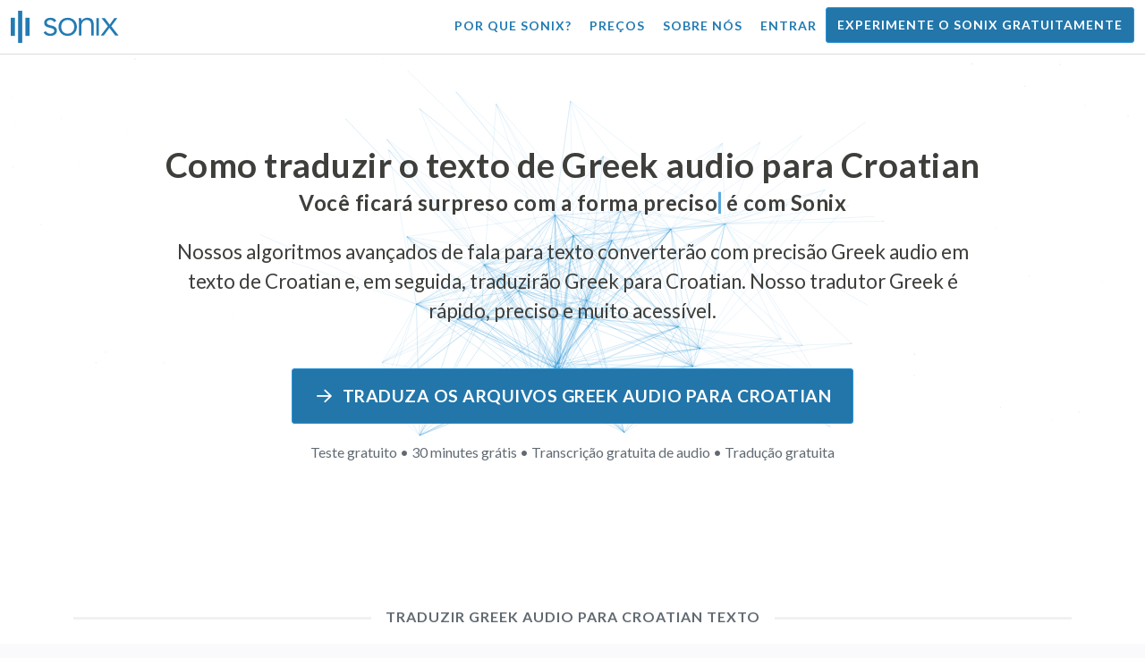

--- FILE ---
content_type: text/html; charset=utf-8
request_url: https://sonix.ai/pt/how-to-translate-greek-audio-to-croatian-text
body_size: 12173
content:
<!DOCTYPE html><html lang="pt"><head><title>Traduzir texto de Greek Audio para Croatian | Tradução de alta qualidade | Sonix</title><script>window.dataLayer = window.dataLayer || [];
dataLayer.push({'userId': ''});
dataLayer.push({'sonixId': ''});
dataLayer.push({'sonixIsCustomer': ''});</script><script>(function(w,d,s,l,i){w[l]=w[l]||[];w[l].push({'gtm.start': new Date().getTime(),event:'gtm.js'});var f=d.getElementsByTagName(s)[0], j=d.createElement(s),dl=l!='dataLayer'?'&l='+l:'';j.async=true;j.src= 'https://www.googletagmanager.com/gtm.js?id='+i+dl;f.parentNode.insertBefore(j,f); })(window,document,'script','dataLayer','GTM-TLWL6QS');</script><script>// Push pageview event after GTM loads
dataLayer.push({
  'event': 'page_view',
  'page_path': window.location.pathname,
  'page_title': document.title,
  'page_location': window.location.href
});</script><meta charset="utf-8" /><meta content="width=device-width, initial-scale=1, minimum-scale=1, shrink-to-fit=no" name="viewport" /><meta content="#237bb3" name="theme-color" /><meta content="Finalmente, você pode traduzir rapidamente o texto de Greek audio para Croatian sem sacrificar a qualidade. ✓ Clique para descobrir o que milhões de usuários satisfeitos do Sonix já conhecem." name="description" /><meta content="on" http-equiv="x-dns-prefetch-control" /><link href="//ajax.googleapis.com" rel="dns-prefetch" /><link href="//fonts.googleapis.com" rel="dns-prefetch" /><link href="//cdnjs.cloudflare.com" rel="dns-prefetch" /><link href="//www.googletagmanager.com" rel="dns-prefetch" /><link href="https://sonix.ai/pt/how-to-translate-greek-audio-to-croatian-text" rel="canonical" /><link href="https://sonix.ai/how-to-translate-greek-audio-to-croatian-text" hreflang="x-default" rel="alternate" /><link href="https://sonix.ai/how-to-translate-greek-audio-to-croatian-text" hreflang="en" rel="alternate" /><link href="https://sonix.ai/es/how-to-translate-greek-audio-to-croatian-text" hreflang="es" rel="alternate" /><link href="https://sonix.ai/de/how-to-translate-greek-audio-to-croatian-text" hreflang="de" rel="alternate" /><link href="https://sonix.ai/fr/how-to-translate-greek-audio-to-croatian-text" hreflang="fr" rel="alternate" /><link href="https://sonix.ai/ru/how-to-translate-greek-audio-to-croatian-text" hreflang="ru" rel="alternate" /><link href="https://sonix.ai/pt/how-to-translate-greek-audio-to-croatian-text" hreflang="pt" rel="alternate" /><link href="https://sonix.ai/nl/how-to-translate-greek-audio-to-croatian-text" hreflang="nl" rel="alternate" /><link href="https://sonix.ai/zh/how-to-translate-greek-audio-to-croatian-text" hreflang="zh" rel="alternate" /><link href="https://sonix.ai/tr/how-to-translate-greek-audio-to-croatian-text" hreflang="tr" rel="alternate" /><link href="https://sonix.ai/da/how-to-translate-greek-audio-to-croatian-text" hreflang="da" rel="alternate" /><link href="https://sonix.ai/ja/how-to-translate-greek-audio-to-croatian-text" hreflang="ja" rel="alternate" /><meta content="Traduzir texto de Greek Audio para Croatian | Tradução de alta qualidade | Sonix" itemprop="name" /><meta content="Finalmente, você pode traduzir rapidamente o texto de Greek audio para Croatian sem sacrificar a qualidade. ✓ Clique para descobrir o que milhões de usuários satisfeitos do Sonix já conhecem." itemprop="description" /><meta content="https://sonix.ai/sonix-share-image.jpg" itemprop="image" /><meta content="summary" name="twitter:card" /><meta content="@trysonix" name="twitter:site" /><meta content="Traduzir texto de Greek Audio para Croatian | Tradução de alta qualidade | Sonix" name="twitter:title" /><meta content="Finalmente, você pode traduzir rapidamente o texto de Greek audio para Croatian sem sacrificar a qualidade. ✓ Clique para descobrir o que milhões de usuários satisfeitos do Sonix já conhecem." name="twitter:description" /><meta content="@trysonix" name="twitter:creator" /><meta content="https://sonix.ai/sonix-share-image.jpg" name="twitter:image:src" /><meta content="Traduzir texto de Greek Audio para Croatian | Tradução de alta qualidade | Sonix" property="og:title" /><meta content="article" property="og:type" /><meta content="https://sonix.ai/pt/how-to-translate-greek-audio-to-croatian-text" property="og:url" /><meta content="https://sonix.ai/sonix-share-image.jpg" property="og:image" /><meta content="https://sonix.ai/sonix-share-image.jpg" property="og:image:secure_url" /><meta content="Finalmente, você pode traduzir rapidamente o texto de Greek audio para Croatian sem sacrificar a qualidade. ✓ Clique para descobrir o que milhões de usuários satisfeitos do Sonix já conhecem." property="og:description" /><meta content="Sonix" property="og:site_name" /><meta content="pt" property="og:locale" /><meta content="1013691755439806" property="fb:admins" /><script src="//d2wy8f7a9ursnm.cloudfront.net/v4/bugsnag.min.js"></script><script>window.bugsnagClient = bugsnag({
  apiKey: '93e57eeb3b18542fed46e12c5b7cd686',
  appVersion: '1.1',
  user: {"id":null,"name":null,"email":null}
})</script><script>/*! loadCSS. [c]2017 Filament Group, Inc. MIT License */
/* This file is meant as a standalone workflow for
- testing support for link[rel=preload]
- enabling async CSS loading in browsers that do not support rel=preload
- applying rel preload css once loaded, whether supported or not.
*/
(function (w) {
  "use strict";
  // rel=preload support test
  if (!w.loadCSS) {
    w.loadCSS = function () {
    };
  }
  // define on the loadCSS obj
  var rp = loadCSS.relpreload = {};
  // rel=preload feature support test
  // runs once and returns a function for compat purposes
  rp.support = (function () {
    var ret;
    try {
      ret = w.document.createElement("link").relList.supports("preload");
    } catch (e) {
      ret = false;
    }
    return function () {
      return ret;
    };
  })();

  // if preload isn't supported, get an asynchronous load by using a non-matching media attribute
  // then change that media back to its intended value on load
  rp.bindMediaToggle = function (link) {
    // remember existing media attr for ultimate state, or default to 'all'
    var finalMedia = link.media || "all";

    function enableStylesheet() {
      // unbind listeners
      if (link.addEventListener) {
        link.removeEventListener("load", enableStylesheet);
      } else if (link.attachEvent) {
        link.detachEvent("onload", enableStylesheet);
      }
      link.setAttribute("onload", null);
      link.media = finalMedia;
    }

    // bind load handlers to enable media
    if (link.addEventListener) {
      link.addEventListener("load", enableStylesheet);
    } else if (link.attachEvent) {
      link.attachEvent("onload", enableStylesheet);
    }

    // Set rel and non-applicable media type to start an async request
    // note: timeout allows this to happen async to let rendering continue in IE
    setTimeout(function () {
      link.rel = "stylesheet";
      link.media = "only x";
    });
    // also enable media after 3 seconds,
    // which will catch very old browsers (android 2.x, old firefox) that don't support onload on link
    setTimeout(enableStylesheet, 3000);
  };

  // loop through link elements in DOM
  rp.poly = function () {
    // double check this to prevent external calls from running
    if (rp.support()) {
      return;
    }
    var links = w.document.getElementsByTagName("link");
    for (var i = 0; i < links.length; i++) {
      var link = links[i];
      // qualify links to those with rel=preload and as=style attrs
      if (link.rel === "preload" && link.getAttribute("as") === "style" && !link.getAttribute("data-loadcss")) {
        // prevent rerunning on link
        link.setAttribute("data-loadcss", true);
        // bind listeners to toggle media back
        rp.bindMediaToggle(link);
      }
    }
  };

  // if unsupported, run the polyfill
  if (!rp.support()) {
    // run once at least
    rp.poly();

    // rerun poly on an interval until onload
    var run = w.setInterval(rp.poly, 500);
    if (w.addEventListener) {
      w.addEventListener("load", function () {
        rp.poly();
        w.clearInterval(run);
      });
    } else if (w.attachEvent) {
      w.attachEvent("onload", function () {
        rp.poly();
        w.clearInterval(run);
      });
    }
  }


  // commonjs
  if (typeof exports !== "undefined") {
    exports.loadCSS = loadCSS;
  }
  else {
    w.loadCSS = loadCSS;
  }
}(typeof global !== "undefined" ? global : this) );</script><script src="https://kit.fontawesome.com/ab8a76ed57.js" crossorigin="anonymous" async="async"></script><script>WebFontConfig = {
  google: { families: ['Lato:300,400,700', 'Roboto+Mono:400,700&display=swap'] }
};
(function(d) {
  var wf = d.createElement('script'), s = d.scripts[0];
  wf.src = 'https://ajax.googleapis.com/ajax/libs/webfont/1.6.26/webfont.js';
  wf.async = true;
  s.parentNode.insertBefore(wf, s);
})(document);</script><link href="/apple-touch-icon.png?v=7k4vWN7x9l" rel="apple-touch-icon" sizes="180x180" /><link href="/favicon-32x32.png?v=7k4vWN7x9l" rel="icon" sizes="32x32" type="image/png" /><link href="/favicon-16x16.png?v=7k4vWN7x9l" rel="icon" sizes="16x16" type="image/png" /><link href="/site.webmanifest?v=7k4vWN7x9l" rel="manifest" /><link color="#2276aa" href="/safari-pinned-tab.svg?v=7k4vWN7x9l" rel="mask-icon" /><link href="/favicon.ico?v=7k4vWN7x9l" rel="shortcut icon" /><meta content="Sonix" name="apple-mobile-web-app-title" /><meta content="Sonix" name="application-name" /><meta content="#2276aa" name="msapplication-TileColor" /><meta content="#ffffff" name="theme-color" /><link rel="stylesheet" href="/packs/css/corp-392b3191.css" media="screen" /><script src="/packs/js/corp-894ebef45500e496bcf6.js"></script><script async="" src="https://accounts.google.com/gsi/client"></script></head><body id="page--top"><noscript><iframe height="0" src="https://www.googletagmanager.com/ns.html?id=GTM-TLWL6QS" style="display:none;visibility:hidden" width="0"></iframe></noscript><div class="fixed-top corp-top"><nav class="navbar navbar-expand-md navbar-blue" role="navigation"><div class="container-fluid"><a class="navbar-brand" href="/?locale=pt"><img width="121px" height="36px" style="max-height: 2.25rem;" alt="Sonix Home | Transcreva automaticamente seu áudio e vídeo com a mais recente tecnologia de inteligência artificial" src="/packs/media/images/brand/sonix-logo-corp-blue-e410f51ea5d828c873016d7e925b9386.svg" /></a><button aria-controls="navbarNavDropdown" aria-expanded="false" aria-label="Toggle navigation" class="navbar-toggler navbar-toggler-right" data-bs-target="#navbarNavDropdown" data-bs-toggle="collapse" type="button"><span class="navbar-toggler-icon"></span></button><div class="collapse navbar-collapse" id="navbarNavDropdown"><ul class="navbar-nav"></ul><ul class="navbar-nav ms-auto"><li class="nav-item"><a class="nav-link" href="/pt/features">Por que Sonix?</a></li><li class="nav-item"><a class="nav-link" href="/pt/pricing">Preços</a></li><li class="nav-item"><a class="nav-link" href="/pt/about">Sobre nós</a></li><li class="nav-item"><a class="nav-link me-2" href="/accounts/sign_in?locale=pt">Entrar</a></li><li class="nav-item"><a class="nav-link btn btn-cta" href="/accounts/sign_up?locale=pt">Experimente o Sonix gratuitamente</a></li></ul></div></div></nav></div><header><canvas class="sonix-dots"></canvas><div class="container fluid"><div class="row justify-content-center"><div class="col-sm-12 col-md-10"><div class="header--headline"><h2 class="cd-headline letters type mb-4 font--sans-serif"><span class="text--size-2400rem">Como traduzir o texto de Greek audio para Croatian</span><br />Você ficará surpreso com a forma&nbsp;<span class="cd-words-wrapper"><b class="is-visible">&#32;veloz</b><b>&#32;preciso</b><b>&#32;acessível</b><b>&#32;fácil</b><b>&#32;simples</b></span>&nbsp;é com Sonix</h2><p class="mb-4 text--size-1400rem">Nossos algoritmos avançados de fala para texto converterão com precisão Greek audio em texto de Croatian e, em seguida, traduzirão Greek para Croatian. Nosso tradutor Greek é rápido, preciso e muito acessível.</p><div class="pt-4"><a class="btn btn-primary mb-1 py-3 px-4" href=""><span class="d-block text--size-1200rem"><i class="far fa-fw fa-arrow-right me-2"></i>Traduza os arquivos Greek audio para Croatian</span></a><p class="d-block text--color-meta-dark text--size-1000rem mt-3">Teste gratuito • 30 minutes grátis • Transcrição gratuita de audio • Tradução gratuita</p></div></div></div></div></div></header><main><section class="section--box-shadow-none"><div class="container"><div class="row"><div class="col-sm-12"><div class="divider--title"><div class="divider--line"></div><div class="divider--title-content"><h1>Traduzir Greek audio para Croatian texto</h1></div><div class="divider--line"></div></div></div></div><div class="row justify-content-around mb-5"><div class="col-sm-12 col-md-6 col-lg-7 d-flex"><div class="align-self-center"><h2 class="font-style-h1 my-4 text--weight-700">Quatro etapas simples com o conversor Sonix Greek para- Croatian audio:</h2><ol><li class="ps-3"><h3>Faça upload do seu arquivo Greek audio</h3><p>Comece a traduzir Greek audio para Croatian enviando seu arquivo Greek audio para o Sonix. Você receberá uma transcrição de texto em Greek em apenas alguns minutos, com base no tamanho do seu arquivo. O Sonix suporta muitos formatos populares de arquivos de áudio.&nbsp;<a class="text--color" href="https://sonix.ai/?locale=pt">O Sonix suporta muitos formatos de arquivo audio populares.</a></p></li><li class="ps-3"><h3>Aperfeiçoe a transcrição do texto de Greek</h3><p>Passe alguns minutos em nosso poderoso editor on-line limpando a transcrição Greek transcrita automaticamente. Isso melhorará drasticamente a precisão de sua futura tradução de Greek a Croatian. O processo de tradução por voz se torna mais preciso com essa etapa simples.&nbsp;</p></li><li class="ps-3"><h3>Selecione Croatian no menu “Tradução”</h3><p>Nossos modelos avançados de linguagem criarão rapidamente uma transcrição em Croatian para você em alguns minutos. Ele pegará seu Greek audio, o converterá em texto de Croatian e fornecerá uma transcrição traduzida que você poderá acessar e revisar antes de baixá-la. Traduza gravações de voz rapidamente com uma transcrição que sempre captura sua mensagem com precisão.&nbsp;</p></li><li class="ps-3"><h3>Aperfeiçoe sua transcrição final de Croatian</h3><p>Depois de traduzir uma gravação de Greek para o texto Croatian, nosso poderoso editor ajudará você a limpar sua nova transcrição de Croatian rapidamente com nossa visualização lado a lado. Clique no ícone do globo para mostrar a transcrição original de Greek ao lado da transcrição recém-traduzida de Croatian. Isso permitirá que você leia rapidamente o texto em nosso site e encontre problemas que podem ser corrigidos, produzindo um ótimo resultado final que você pode baixar imediatamente para o seu dispositivo.&nbsp;</p></li></ol></div></div><div class="col-sm-12 col-md-6 col-lg-5"><div class="img-fluid px-5 px-md-0 py-5"><object aria-label="Animação: O Sonix traduz automaticamente suas transcrições para %{language_count} + idiomas. Tradução rápida, precisa e acessível." data="/packs/media/images/corp/illustrations/homepage/sonix-svganimate-translation-90d21ce2a8cbffdd7a8e7a236b605792.svg" id="animatesvg-translation" onload="translationSvgLoaded()" type="image/svg+xml"></object></div><script>function translationSvgLoaded() {
  anime({
    targets: Array.from(document.getElementById("animatesvg-translation").contentDocument.querySelectorAll(".animate line, .animate path")),
    strokeDashoffset: [anime.setDashoffset, 0],
    easing: 'easeInOutSine',
    duration: 600,
    delay: function (el, i) {
      return i * 100
    },
    direction: 'alternate',
    endDelay: 200,
    loop: true
  });
}</script></div></div></div><div class="container section--article mb-5"><div class="row"><div class="col-sm-12"><div class="divider--title"><div class="divider--line"></div><div class="divider--title-content"><h2>Perguntas frequentes: Greek -to- Croatian</h2></div><div class="divider--line"></div></div></div></div><div class="row justify-content-around"><div class="col-sm-12 col-md-6 col-lg-7 d-flex"><div class="align-self-center"><h3>Quais são os benefícios de traduzir Greek audio para Croatian?</h3><p>A tradução de áudio pode ser usada para traduzir de Greek para Croatian, bem como de qualquer outro idioma para Croatian. A tradução de áudio pode permitir que você aprenda idiomas ouvindo e não precisando ler. Essencialmente, você está ouvindo os falantes nativos falarem o idioma em vez de apenas lê-lo como se fosse uma tradução de áudio ao vivo de um falante fluente. Quando você usa o Sonix para traduzir áudio de espanhol para inglês, ele agiliza todo o processo.</p><p>Com Greek -to- Croatian translation audio na ponta dos dedos, você pode derrubar barreiras linguísticas de forma eficaz, aprimorando sua compreensão e fluência. Esse é um benefício importante de traduzir Greek audio para Croatian se você não tiver uma boa compreensão da forma escrita de um idioma, mas quiser entendê-lo melhor.</p><p>Usar as ferramentas da Sonix para traduzir Greek para Croatian audio permitirá que você aprenda novas frases enquanto continua expandindo suas habilidades de tradução. Ao mesmo tempo, ele fornecerá uma experiência rápida e conveniente, produzindo traduções de alta qualidade de Greek a Croatian audio em uma fração do tempo que levaria ao trabalhar com tradutores. Você também pode usar o Sonix se precisar de um tradutor de voz fácil de usar de Greek a Croatian para sua gravação de audio. Ele oferece uma experiência rica em recursos que produzirá uma tradução de alta qualidade de uma conversa ou discurso em um instante.</p><h3>Por que eu deveria usar um serviço de tradução profissional audio como o Sonix?</h3><p>Descobrir como converter texto de Greek em Croatian pode ser um desafio, especialmente quando há expressões idiomáticas ou de fala no idioma original que talvez você não consiga encontrar em um dicionário. Para garantir que você consiga criar uma tradução precisa da palavra falada e fácil de seguir, é importante que você saiba como analisar, decodificar e traduzir o áudio. Usar um tradutor de áudio profissional Croatian como o Sonix permite que você entenda melhor a voz que está sendo traduzida e, assim, crie conteúdo de melhor qualidade. Usar um tradutor audio rico em recursos para Greek a Croatian também garante que a tradução estará correta e preservará a integridade do áudio original.</p><p>Se você quiser traduzir Greek para- Croatian audio, a Sonix fornecerá uma maneira comprovada de obter traduções de qualidade de forma consistente. Você terá acesso a uma lista de ferramentas que ajudarão você a traduzir rapidamente audio de Greek para Croatian, acelerando seu trabalho. Além disso, facilitamos o salvamento e o download do texto traduzido para o seu computador. Nosso sistema está aprendendo continuamente como ouvir melhor suas conversas reais e entender os padrões de fala para tornar seus resultados o mais precisos possível. Se você está procurando a melhor ferramenta para traduzir com precisão audio o texto de Greek para Croatian a cada vez, o Sonix é a solução.</p><h3>Quanto tempo leva para traduzir o texto de Greek para Croatian?</h3><p>Então, quanto tempo será necessário para traduzir Greek para Croatian audio? O processo real de tradução de audio é rápido e fácil. Para traduzir Greek para Croatian, basta fazer o upload do arquivo audio que você deseja traduzir no site da Sonix e sua tradução concluída será criada rapidamente. No entanto, é importante ter em mente que o tempo exato de transcrição dependerá da qualidade e da duração do arquivo audio que você enviar para o nosso sistema. Depois de começar, você verá rapidamente a rapidez com que o software funciona ao lidar com audio de diferentes comprimentos. Fique tranquilo, não importa o audio, nosso tradutor Greek pode lidar com isso!</p><h3>O Sonix tem ferramentas de edição e polimento?</h3><p>Sim, o Sonix oferece um conjunto abrangente de ferramentas de edição e polimento para transcrever audio de diferentes idiomas. Nossos serviços de tradução e ferramentas de transcrição são particularmente benéficos ao traduzir arquivos audio de Greek para Croatian e outros idiomas com maior precisão. Nossa poderosa plataforma de tradução Greek -to- Croatian audio é uma solução versátil para suas necessidades de tradução.</p></div></div></div></div><div class="container py-5"><div class="row justify-content-center"><div class="col-sm-12 divider--title"><div class="divider--line"></div><div class="divider--title-content"><h2>Transcreva os arquivos Greek audio e depois traduza para Croatian&#32;<img draggable="false" title=":rocket:" alt="🚀" src="https://cdnjs.cloudflare.com/ajax/libs/twemoji/11.1.0/2/svg/1f680.svg" class="emoji"></h2></div><div class="divider--line"></div></div><div class="col-sm-12 col-md-8 text-center my-4"><p class="text--size-1100rem">O Sonix transcreve e traduz automaticamente seus arquivos de áudio/vídeo em 53+ idiomas. Pesquise, edite e compartilhe facilmente seus arquivos de mídia.&nbsp;O Sonix tem um tradutor avançado Greek audio que é classificado como a melhor plataforma de tradução em 2026, permitindo que as pessoas transcrevam rapidamente Greek para Croatian. Você deve escolher o software Sonix para traduzir o texto de Greek audio para Croatian.&nbsp;Rápido, preciso e acessível. Milhões de usuários de todo o mundo.</p><div class="py-3"><a class="btn btn-primary mb-1 py-3" href="/accounts/sign_up?locale=pt"><span class="d-block text--size-1200rem"><i class="far fa-fw fa-arrow-right me-2"></i>Traduza os arquivos Greek audio para Croatian hoje</span></a><p class="d-block">Teste gratuito • 30 minutes grátis • Audio transcrição e tradução incluídas</p></div></div></div></div><div class="container mb-5"><div class="row"><div class="col-sm-12"><div class="divider--title"><div class="divider--line"></div><div class="divider--title-content"><h2>Sonix também traduz Greek audio para muitos outros idiomas&nbsp;<img draggable="false" title=":speech_balloon:" alt="💬" src="https://cdnjs.cloudflare.com/ajax/libs/twemoji/11.1.0/2/svg/1f4ac.svg" class="emoji"></h2></div><div class="divider--line"></div></div></div></div><div class="row"><div class="col-sm-12 py-3"><div class="row row-cols-2 row-cols-lg-4 g-2 g-lg-3"><div class="col"><div class="card p-2"><a class="text--color text--weight-700" title="Como traduzir de forma rápida e precisa seu Greek audio para Arabic com Sonix" href="/pt/how-to-translate-greek-audio-to-arabic-text">Arabic<i class="flag-icon ms-2 shadow--box-sm flag-icon-arableague"></i></a></div></div><div class="col"><div class="card p-2"><a class="text--color text--weight-700" title="Como traduzir de forma rápida e precisa seu Greek audio para Belarusian com Sonix" href="/pt/how-to-translate-greek-audio-to-belarusian-text">Belarusian<i class="flag-icon ms-2 shadow--box-sm flag-icon-by"></i></a></div></div><div class="col"><div class="card p-2"><a class="text--color text--weight-700" title="Como traduzir de forma rápida e precisa seu Greek audio para Bulgarian com Sonix" href="/pt/how-to-translate-greek-audio-to-bulgarian-text">Bulgarian<i class="flag-icon ms-2 shadow--box-sm flag-icon-bg"></i></a></div></div><div class="col"><div class="card p-2"><a class="text--color text--weight-700" title="Como traduzir de forma rápida e precisa seu Greek audio para Bengali com Sonix" href="/pt/how-to-translate-greek-audio-to-bengali-text">Bengali<i class="flag-icon ms-2 shadow--box-sm flag-icon-bd"></i><i class="flag-icon ms-2 shadow--box-sm flag-icon-in"></i></a></div></div><div class="col"><div class="card p-2"><a class="text--color text--weight-700" title="Como traduzir de forma rápida e precisa seu Greek audio para Catalan com Sonix" href="/pt/how-to-translate-greek-audio-to-catalan-text">Catalan<i class="flag-icon ms-2 shadow--box-sm flag-icon-es-ct"></i></a></div></div><div class="col"><div class="card p-2"><a class="text--color text--weight-700" title="Como traduzir de forma rápida e precisa seu Greek audio para Czech com Sonix" href="/pt/how-to-translate-greek-audio-to-czech-text">Czech<i class="flag-icon ms-2 shadow--box-sm flag-icon-cz"></i></a></div></div><div class="col"><div class="card p-2"><a class="text--color text--weight-700" title="Como traduzir de forma rápida e precisa seu Greek audio para Welsh com Sonix" href="/pt/how-to-translate-greek-audio-to-welsh-text">Welsh<i class="flag-icon ms-2 shadow--box-sm flag-icon-gb-wls"></i></a></div></div><div class="col"><div class="card p-2"><a class="text--color text--weight-700" title="Como traduzir de forma rápida e precisa seu Greek audio para Danish com Sonix" href="/pt/how-to-translate-greek-audio-to-danish-text">Danish<i class="flag-icon ms-2 shadow--box-sm flag-icon-dk"></i></a></div></div><div class="col"><div class="card p-2"><a class="text--color text--weight-700" title="Como traduzir de forma rápida e precisa seu Greek audio para German com Sonix" href="/pt/how-to-translate-greek-audio-to-german-text">German<i class="flag-icon ms-2 shadow--box-sm flag-icon-de"></i></a></div></div><div class="col"><div class="card p-2"><a class="text--color text--weight-700" title="Como traduzir de forma rápida e precisa seu Greek audio para English com Sonix" href="/pt/how-to-translate-greek-audio-to-english-text">English<i class="flag-icon ms-2 shadow--box-sm flag-icon-us"></i><i class="flag-icon ms-2 shadow--box-sm flag-icon-gb"></i><i class="flag-icon ms-2 shadow--box-sm flag-icon-au"></i><i class="flag-icon ms-2 shadow--box-sm flag-icon-ca"></i></a></div></div><div class="col"><div class="card p-2"><a class="text--color text--weight-700" title="Como traduzir de forma rápida e precisa seu Greek audio para Spanish com Sonix" href="/pt/how-to-translate-greek-audio-to-spanish-text">Spanish<i class="flag-icon ms-2 shadow--box-sm flag-icon-es"></i><i class="flag-icon ms-2 shadow--box-sm flag-icon-mx"></i><i class="flag-icon ms-2 shadow--box-sm flag-icon-ar"></i><i class="flag-icon ms-2 shadow--box-sm flag-icon-co"></i></a></div></div><div class="col"><div class="card p-2"><a class="text--color text--weight-700" title="Como traduzir de forma rápida e precisa seu Greek audio para Estonian com Sonix" href="/pt/how-to-translate-greek-audio-to-estonian-text">Estonian<i class="flag-icon ms-2 shadow--box-sm flag-icon-ee"></i></a></div></div><div class="col"><div class="card p-2"><a class="text--color text--weight-700" title="Como traduzir de forma rápida e precisa seu Greek audio para Basque com Sonix" href="/pt/how-to-translate-greek-audio-to-basque-text">Basque<i class="flag-icon ms-2 shadow--box-sm flag-icon-es"></i></a></div></div><div class="col"><div class="card p-2"><a class="text--color text--weight-700" title="Como traduzir de forma rápida e precisa seu Greek audio para Persian com Sonix" href="/pt/how-to-translate-greek-audio-to-persian-text">Persian<i class="flag-icon ms-2 shadow--box-sm flag-icon-ir"></i></a></div></div><div class="col"><div class="card p-2"><a class="text--color text--weight-700" title="Como traduzir de forma rápida e precisa seu Greek audio para Finnish com Sonix" href="/pt/how-to-translate-greek-audio-to-finnish-text">Finnish<i class="flag-icon ms-2 shadow--box-sm flag-icon-fi"></i></a></div></div><div class="col"><div class="card p-2"><a class="text--color text--weight-700" title="Como traduzir de forma rápida e precisa seu Greek audio para French com Sonix" href="/pt/how-to-translate-greek-audio-to-french-text">French<i class="flag-icon ms-2 shadow--box-sm flag-icon-fr"></i><i class="flag-icon ms-2 shadow--box-sm flag-icon-ca"></i></a></div></div><div class="col"><div class="card p-2"><a class="text--color text--weight-700" title="Como traduzir de forma rápida e precisa seu Greek audio para Hebrew com Sonix" href="/pt/how-to-translate-greek-audio-to-hebrew-text">Hebrew<i class="flag-icon ms-2 shadow--box-sm flag-icon-il"></i></a></div></div><div class="col"><div class="card p-2"><a class="text--color text--weight-700" title="Como traduzir de forma rápida e precisa seu Greek audio para Hindi com Sonix" href="/pt/how-to-translate-greek-audio-to-hindi-text">Hindi<i class="flag-icon ms-2 shadow--box-sm flag-icon-in"></i></a></div></div><div class="col"><div class="card p-2"><a class="text--color text--weight-700" title="Como traduzir de forma rápida e precisa seu Greek audio para Croatian com Sonix" href="/pt/how-to-translate-greek-audio-to-croatian-text">Croatian<i class="flag-icon ms-2 shadow--box-sm flag-icon-hr"></i></a></div></div><div class="col"><div class="card p-2"><a class="text--color text--weight-700" title="Como traduzir de forma rápida e precisa seu Greek audio para Hungarian com Sonix" href="/pt/how-to-translate-greek-audio-to-hungarian-text">Hungarian<i class="flag-icon ms-2 shadow--box-sm flag-icon-hu"></i></a></div></div><div class="col"><div class="card p-2"><a class="text--color text--weight-700" title="Como traduzir de forma rápida e precisa seu Greek audio para Armenian com Sonix" href="/pt/how-to-translate-greek-audio-to-armenian-text">Armenian<i class="flag-icon ms-2 shadow--box-sm flag-icon-am"></i></a></div></div><div class="col"><div class="card p-2"><a class="text--color text--weight-700" title="Como traduzir de forma rápida e precisa seu Greek audio para Indonesian com Sonix" href="/pt/how-to-translate-greek-audio-to-indonesian-text">Indonesian<i class="flag-icon ms-2 shadow--box-sm flag-icon-id"></i></a></div></div><div class="col"><div class="card p-2"><a class="text--color text--weight-700" title="Como traduzir de forma rápida e precisa seu Greek audio para Italian com Sonix" href="/pt/how-to-translate-greek-audio-to-italian-text">Italian<i class="flag-icon ms-2 shadow--box-sm flag-icon-it"></i></a></div></div><div class="col"><div class="card p-2"><a class="text--color text--weight-700" title="Como traduzir de forma rápida e precisa seu Greek audio para Japanese com Sonix" href="/pt/how-to-translate-greek-audio-to-japanese-text">Japanese<i class="flag-icon ms-2 shadow--box-sm flag-icon-jp"></i></a></div></div><div class="col"><div class="card p-2"><a class="text--color text--weight-700" title="Como traduzir de forma rápida e precisa seu Greek audio para Korean com Sonix" href="/pt/how-to-translate-greek-audio-to-korean-text">Korean<i class="flag-icon ms-2 shadow--box-sm flag-icon-kr"></i></a></div></div><div class="col"><div class="card p-2"><a class="text--color text--weight-700" title="Como traduzir de forma rápida e precisa seu Greek audio para Lithuanian com Sonix" href="/pt/how-to-translate-greek-audio-to-lithuanian-text">Lithuanian<i class="flag-icon ms-2 shadow--box-sm flag-icon-lt"></i></a></div></div><div class="col"><div class="card p-2"><a class="text--color text--weight-700" title="Como traduzir de forma rápida e precisa seu Greek audio para Latvian com Sonix" href="/pt/how-to-translate-greek-audio-to-latvian-text">Latvian<i class="flag-icon ms-2 shadow--box-sm flag-icon-lv"></i></a></div></div><div class="col"><div class="card p-2"><a class="text--color text--weight-700" title="Como traduzir de forma rápida e precisa seu Greek audio para Mongolian com Sonix" href="/pt/how-to-translate-greek-audio-to-mongolian-text">Mongolian<i class="flag-icon ms-2 shadow--box-sm flag-icon-mn"></i></a></div></div><div class="col"><div class="card p-2"><a class="text--color text--weight-700" title="Como traduzir de forma rápida e precisa seu Greek audio para Marathi com Sonix" href="/pt/how-to-translate-greek-audio-to-marathi-text">Marathi<i class="flag-icon ms-2 shadow--box-sm flag-icon-mr"></i></a></div></div><div class="col"><div class="card p-2"><a class="text--color text--weight-700" title="Como traduzir de forma rápida e precisa seu Greek audio para Malay com Sonix" href="/pt/how-to-translate-greek-audio-to-malay-text">Malay<i class="flag-icon ms-2 shadow--box-sm flag-icon-my"></i></a></div></div><div class="col"><div class="card p-2"><a class="text--color text--weight-700" title="Como traduzir de forma rápida e precisa seu Greek audio para Dutch com Sonix" href="/pt/how-to-translate-greek-audio-to-dutch-text">Dutch<i class="flag-icon ms-2 shadow--box-sm flag-icon-nl"></i></a></div></div><div class="col"><div class="card p-2"><a class="text--color text--weight-700" title="Como traduzir de forma rápida e precisa seu Greek audio para Norwegian com Sonix" href="/pt/how-to-translate-greek-audio-to-norwegian-text">Norwegian<i class="flag-icon ms-2 shadow--box-sm flag-icon-no"></i></a></div></div><div class="col"><div class="card p-2"><a class="text--color text--weight-700" title="Como traduzir de forma rápida e precisa seu Greek audio para Polish com Sonix" href="/pt/how-to-translate-greek-audio-to-polish-text">Polish<i class="flag-icon ms-2 shadow--box-sm flag-icon-pl"></i></a></div></div><div class="col"><div class="card p-2"><a class="text--color text--weight-700" title="Como traduzir de forma rápida e precisa seu Greek audio para Portuguese com Sonix" href="/pt/how-to-translate-greek-audio-to-portuguese-text">Portuguese<i class="flag-icon ms-2 shadow--box-sm flag-icon-pt"></i><i class="flag-icon ms-2 shadow--box-sm flag-icon-br"></i></a></div></div><div class="col"><div class="card p-2"><a class="text--color text--weight-700" title="Como traduzir de forma rápida e precisa seu Greek audio para Portuguese (Brazilian) com Sonix" href="/pt/how-to-translate-greek-audio-to-portuguese-brazilian-text">Portuguese (Brazilian)<i class="flag-icon ms-2 shadow--box-sm flag-icon-br"></i></a></div></div><div class="col"><div class="card p-2"><a class="text--color text--weight-700" title="Como traduzir de forma rápida e precisa seu Greek audio para Portuguese (Excluding Brazilian Portuguese) com Sonix" href="/pt/how-to-translate-greek-audio-to-portuguese-excluding-brazilian-portuguese-text">Portuguese (Excluding Brazilian Portuguese)<i class="flag-icon ms-2 shadow--box-sm flag-icon-pt"></i></a></div></div><div class="col"><div class="card p-2"><a class="text--color text--weight-700" title="Como traduzir de forma rápida e precisa seu Greek audio para Romanian com Sonix" href="/pt/how-to-translate-greek-audio-to-romanian-text">Romanian<i class="flag-icon ms-2 shadow--box-sm flag-icon-ro"></i></a></div></div><div class="col"><div class="card p-2"><a class="text--color text--weight-700" title="Como traduzir de forma rápida e precisa seu Greek audio para Russian com Sonix" href="/pt/how-to-translate-greek-audio-to-russian-text">Russian<i class="flag-icon ms-2 shadow--box-sm flag-icon-ru"></i></a></div></div><div class="col"><div class="card p-2"><a class="text--color text--weight-700" title="Como traduzir de forma rápida e precisa seu Greek audio para Slovak com Sonix" href="/pt/how-to-translate-greek-audio-to-slovak-text">Slovak<i class="flag-icon ms-2 shadow--box-sm flag-icon-sk"></i></a></div></div><div class="col"><div class="card p-2"><a class="text--color text--weight-700" title="Como traduzir de forma rápida e precisa seu Greek audio para Slovenian com Sonix" href="/pt/how-to-translate-greek-audio-to-slovenian-text">Slovenian<i class="flag-icon ms-2 shadow--box-sm flag-icon-si"></i></a></div></div><div class="col"><div class="card p-2"><a class="text--color text--weight-700" title="Como traduzir de forma rápida e precisa seu Greek audio para Serbian com Sonix" href="/pt/how-to-translate-greek-audio-to-serbian-text">Serbian<i class="flag-icon ms-2 shadow--box-sm flag-icon-rs"></i></a></div></div><div class="col"><div class="card p-2"><a class="text--color text--weight-700" title="Como traduzir de forma rápida e precisa seu Greek audio para Swedish com Sonix" href="/pt/how-to-translate-greek-audio-to-swedish-text">Swedish<i class="flag-icon ms-2 shadow--box-sm flag-icon-se"></i></a></div></div><div class="col"><div class="card p-2"><a class="text--color text--weight-700" title="Como traduzir de forma rápida e precisa seu Greek audio para Swahili com Sonix" href="/pt/how-to-translate-greek-audio-to-swahili-text">Swahili<i class="flag-icon ms-2 shadow--box-sm flag-icon-tz"></i><i class="flag-icon ms-2 shadow--box-sm flag-icon-ke"></i><i class="flag-icon ms-2 shadow--box-sm flag-icon-ug"></i><i class="flag-icon ms-2 shadow--box-sm flag-icon-cd"></i></a></div></div><div class="col"><div class="card p-2"><a class="text--color text--weight-700" title="Como traduzir de forma rápida e precisa seu Greek audio para Tamil com Sonix" href="/pt/how-to-translate-greek-audio-to-tamil-text">Tamil<i class="flag-icon ms-2 shadow--box-sm flag-icon-lk"></i><i class="flag-icon ms-2 shadow--box-sm flag-icon-in"></i></a></div></div><div class="col"><div class="card p-2"><a class="text--color text--weight-700" title="Como traduzir de forma rápida e precisa seu Greek audio para Thai com Sonix" href="/pt/how-to-translate-greek-audio-to-thai-text">Thai<i class="flag-icon ms-2 shadow--box-sm flag-icon-th"></i></a></div></div><div class="col"><div class="card p-2"><a class="text--color text--weight-700" title="Como traduzir de forma rápida e precisa seu Greek audio para Tagalog com Sonix" href="/pt/how-to-translate-greek-audio-to-tagalog-text">Tagalog<i class="flag-icon ms-2 shadow--box-sm flag-icon-ph"></i></a></div></div><div class="col"><div class="card p-2"><a class="text--color text--weight-700" title="Como traduzir de forma rápida e precisa seu Greek audio para Turkish com Sonix" href="/pt/how-to-translate-greek-audio-to-turkish-text">Turkish<i class="flag-icon ms-2 shadow--box-sm flag-icon-tr"></i></a></div></div><div class="col"><div class="card p-2"><a class="text--color text--weight-700" title="Como traduzir de forma rápida e precisa seu Greek audio para Uyghur com Sonix" href="/pt/how-to-translate-greek-audio-to-uyghur-text">Uyghur<i class="flag-icon ms-2 shadow--box-sm flag-icon-ug"></i></a></div></div><div class="col"><div class="card p-2"><a class="text--color text--weight-700" title="Como traduzir de forma rápida e precisa seu Greek audio para Ukrainian com Sonix" href="/pt/how-to-translate-greek-audio-to-ukrainian-text">Ukrainian<i class="flag-icon ms-2 shadow--box-sm flag-icon-ua"></i></a></div></div><div class="col"><div class="card p-2"><a class="text--color text--weight-700" title="Como traduzir de forma rápida e precisa seu Greek audio para Urdu com Sonix" href="/pt/how-to-translate-greek-audio-to-urdu-text">Urdu<i class="flag-icon ms-2 shadow--box-sm flag-icon-pk"></i><i class="flag-icon ms-2 shadow--box-sm flag-icon-in"></i></a></div></div><div class="col"><div class="card p-2"><a class="text--color text--weight-700" title="Como traduzir de forma rápida e precisa seu Greek audio para Vietnamese com Sonix" href="/pt/how-to-translate-greek-audio-to-vietnamese-text">Vietnamese<i class="flag-icon ms-2 shadow--box-sm flag-icon-vn"></i></a></div></div><div class="col"><div class="card p-2"><a class="text--color text--weight-700" title="Como traduzir de forma rápida e precisa seu Greek audio para Chinese (Simplified) com Sonix" href="/pt/how-to-translate-greek-audio-to-chinese-simplified-text">Chinese (Simplified)<i class="flag-icon ms-2 shadow--box-sm flag-icon-cn"></i><i class="flag-icon ms-2 shadow--box-sm flag-icon-tw"></i><i class="flag-icon ms-2 shadow--box-sm flag-icon-hk"></i></a></div></div><div class="col"><div class="card p-2"><a class="text--color text--weight-700" title="Como traduzir de forma rápida e precisa seu Greek audio para Chinese (Traditional) com Sonix" href="/pt/how-to-translate-greek-audio-to-chinese-traditional-text">Chinese (Traditional)<i class="flag-icon ms-2 shadow--box-sm flag-icon-cn"></i><i class="flag-icon ms-2 shadow--box-sm flag-icon-tw"></i><i class="flag-icon ms-2 shadow--box-sm flag-icon-hk"></i></a></div></div></div></div></div></div></section></main><div class="empty"></div><div class="container-fluid py-5 bgcolor--fc-glass border-top--meta-light"><div class="container"><div class="row justify-content-center mt-5"><div class="col-4 col-md-3 col-lg-2"><img class="img-fluid img-border rounded-circle" alt="Deixe que nossa equipe de suporte o ajude com todas as suas perguntas de transcrição automatizada. Na foto: Christine Lee" src="/packs/media/images/corp/people/customer-support-christine-lee-phone-e78e391b873e242d3acd257edcd11f49.jpg" /></div><div class="col-8 col-md-6 col-lg-5"><p>Transcreva e traduza com confiança, sabendo que você tem o apoio de nossa equipe premiada, que está pronta para responder às suas perguntas.&nbsp;Obtenha ajuda imediata visitando o nosso&nbsp;<a class="text--color" href="https://help.sonix.ai/en/">Centro de Ajuda</a>, <a class="text--color" href="/resources/?locale=pt">recursos</a>, <a class="text--color" href="/pt/step-by-step-tutorials">tutoriais</a>, <a class="text--color" href="/pt/introduction-to-sonix">e Introdução aos vídeos do Sonix</a>.</p><p class="mt-4"><a class="link--arrow-right text--weight-700" href="https://help.sonix.ai/en/">Visite nossa Central de Ajuda</a></p></div></div><div class="row mt-5"><div class="col-sm-12"><div class="divider--title"><div class="divider--line"></div><div class="divider--title-content"><h2>Você pode estar interessado em&nbsp;<img draggable="false" title=":thinking_face:" alt="🤔" src="https://cdnjs.cloudflare.com/ajax/libs/twemoji/11.1.0/2/svg/1f914.svg" class="emoji"></h2></div><div class="divider--line"></div></div></div></div><ul class="row justify-content-center list-unstyled pb-5"><li class="col-sm-12 col-md-4"><p class="text-center"><a class="text--color-meta" href="https://sonix.ai/resources/open-caption-vs-closed-caption/">O que são legendas ocultas (closed captions)</a></p></li><li class="col-sm-12 col-md-4"><p class="text-center"><a class="text--color-meta" href="/pt/how-to-convert-video-to-text">Qual é a maneira mais fácil de converter vídeo em texto?</a></p></li><li class="col-sm-12 col-md-4"><p class="text-center"><a class="text--color-meta" href="/pt/how-to-place-subtitles-in-a-zoom-recording">Como adiciono legendas à minha gravação do Zoom?</a></p></li><li class="col-sm-12 col-md-4"><p class="text-center"><a class="text--color-meta" href="/pt/how-to-convert-mts-to-srt">O que é um arquivo mts?</a></p></li><li class="col-sm-12 col-md-4"><p class="text-center"><a class="text--color-meta" href="/pt/how-to-place-subtitles-in-a-video">Como posso adicionar legendas ao meu vídeo facilmente?</a></p></li><li class="col-sm-12 col-md-4"><p class="text-center"><a class="text--color-meta" href="/pt/how-to-convert-m4a-to-text">O que é um arquivo m4a?</a></p></li></ul></div></div><footer><div class="container-fluid"><div class="container py-5"><div class="row py-4"><div class="col-sm-6 col-lg-3 py-2 mb-4"><h4 class="mt-0 mb-2">Visão geral do produto</h4><ul><li><a href="/pt/features">Características</a></li><li><a href="/pt/fast-transcription">Transcrição rápida</a></li><li><a href="/pt/verbatim-transcription">Transcrição literal</a></li><li><a href="/pt/real-time-transcription">transcrição em tempo real</a></li><li><a href="/pt/medical-transcription">Transcrição médica</a></li></ul></div><div class="col-sm-6 col-lg-3 py-2 mb-4"><h4 class="mt-0 mb-2">Características do produto</h4><ul><li><a href="/pt/features/ai-analysis">Ferramentas de análise de IA</a></li><li><a href="/pt/automated-transcription">Software de transcrição automática</a></li><li><a href="/pt/seo-friendly-media-player">Reprodutor de mídia amigável para SEO</a></li><li><a href="/pt/automated-subtitles-and-captions">Adicionar legendas ao vídeo</a></li><li><a href="/pt/transcribe-youtube-videos">Transcreva vídeos do YouTube</a></li><li><a href="/transcriptionists?locale=pt">Limpeza da transcrição</a></li></ul></div><div class="col-sm-6 col-lg-3 py-2 mb-4"><h4 class="mt-0 mb-2">Saiba mais</h4><ul><li><a href="/pt/pricing">Preços</a></li><li><a href="/customers?locale=pt">Clientes</a></li><li><a href="/testimonials?locale=pt">Depoimentos</a></li><li><a href="/why-transcribe?locale=pt">Cinco razões para transcrever</a></li><li><a href="/how-to-capture-great-audio?locale=pt">Como capturar um ótimo áudio</a></li></ul></div><div class="col-sm-6 col-lg-3 py-2 mb-4"><h4 class="mt-0 mb-2">Suporte</h4><ul><li><a href="/pt/introduction-to-sonix">Introdução ao Sonix</a></li><li><a href="/pt/faq">Perguntas frequentes</a></li><li><a href="/resources/?locale=pt">Recursos</a></li><li><a href="https://help.sonix.ai/en/">Centro de Ajuda</a></li></ul></div><div class="col-sm-6 col-lg-3 py-2 mb-4"><h4 class="mb-2">Sonix Legal</h4><ul><li><a href="/pt/legal">Visão geral legal</a></li><li><a href="/pt/legal/features">Características legais</a></li><li><a href="/pt/legal/pricing">Preços legais</a></li><li><a href="/pt/legal/contact-legal-sales">Entre em contato com vendas jurídicas</a></li></ul><h4 class="mt-4 mb-2">Casos de uso legal</h4><ul><li><a href="/pt/lawyers">Estenógrafos judiciais</a></li><li><a href="/pt/lawyers">Investigadores</a></li><li><a href="/pt/lawyers">Advogados</a></li><li><a href="/pt/legal-firms">Escritórios jurídicos</a></li></ul></div><div class="col-sm-6 col-lg-3 py-2 mb-4"><h4 class="mb-2">Para Profissionais</h4><ul><li><a href="/pt/journalists">Jornalistas</a></li><li><a href="/pt/researchers">Pesquisadores</a></li><li><a href="/pt/video">Produtores de vídeo</a></li><li><a href="/pt/podcasters">Podcasters</a></li><li><a href="/pt/coaches">Coaches</a></li><li><a href="/pt/students">Estudantes</a></li><li><a href="/pt/marketers">Profissionais de marketing</a></li><li><a href="/pt/filmmakers">Cineastas</a></li></ul></div><div class="col-sm-6 col-lg-6 py-2 mb-4"><h4 class="mt-0 mb-2">Para Empresas</h4><ul><li><a href="/pt/enterprise">Corporativo</a></li><li><a href="/pt/education">Educação</a></li><li><a href="/pt/newsrooms">Redações</a></li><li><a href="/pt/nonprofits">Organizações sem fins lucrativos</a></li><li><a href="/pt/radio-stations">Estações de rádio</a></li><li><a href="/pt/research-firms">Empresas de pesquisa</a></li><li><a href="/pt/sales-teams">Equipes de vendas</a></li><li><a href="/pt/transcription-agencies">Agências de transcrição</a></li><li><a href="/pt/clinical-research">Equipes de pesquisa clínica</a></li><li><a href="/pt/media-monitoring">Monitoramento de mídia</a></li><li><a href="/pt/make-web-content-accessible">Acessibilidade</a></li></ul></div><div class="col-sm-6 col-lg-3 py-2 mb-4"><h4 class="mt-0 mb-2">Transcrever seus arquivos</h4><ul><li><a href="/pt/languages">Línguas que transcrevemos</a></li><li><a href="/pt/translate-video">Traduza vídeos para qualquer idioma</a></li><li><a href="/pt/speech-to-text-all-supported-file-formats">Formatos de arquivo que transcrevemos</a></li><li><a href="/pt/audio-to-text-file-formats">Formatos de arquivo áudio</a></li><li><a href="/pt/video-to-text-file-formats">Formatos de arquivo vídeo</a></li></ul></div><div class="col-sm-12 col-lg-9 py-2 mb-4"><h4 class="mt-0 mb-2">Videoconferência</h4><div class="row"><ul class="col-sm-12 col-lg-4"><li><a href="/pt/how-to-transcribe-a-zoom-meeting">Transcrição do Zoom</a></li><li><a href="/pt/how-to-transcribe-a-gotomeeting-recording">Transcrição do GoToMeeting</a></li><li><a href="/pt/how-to-transcribe-a-google-meet-recording">Transcrição do Google Meet</a></li><li><a href="/pt/how-to-transcribe-a-loom-recording">Transcrição do Loom</a></li><li><a href="/pt/how-to-transcribe-a-uberconference-meeting">Transcrição do UberConference</a></li></ul><ul class="col-sm-12 col-lg-4"><li><a href="/pt/how-to-transcribe-a-webex-meeting">Transcrição do WebEx</a></li><li><a href="/pt/how-to-transcribe-a-skype-call">Transcrição de chamadas do Skype</a></li><li><a href="/pt/how-to-transcribe-a-ringcentral-meeting">Transcrição da reunião RingCentral</a></li><li><a href="/pt/how-to-transcribe-a-microsoft-teams-meeting">Transcrição da reunião Microsoft Teams</a></li><li><a href="/pt/how-to-transcribe-a-join-me-meeting">Transcrição da reunião Join.me</a></li><li><a href="/pt/how-to-transcribe-a-bluejeans-meeting">Transcrição da reunião BlueJeans</a></li></ul></div></div><div class="col-sm-6 col-lg-3 py-2 mb-4"><h4 class="mt-0 mb-2">Parceiros</h4><ul><li><a href="https://sonix.ai/api?locale=pt">Sonix API</a></li><li><a href="https://sonix.ai/docs/api?locale=pt">Documentação da API</a></li><li><a href="https://my.sonix.ai/api?locale=pt">Painel de API</a></li><li><a href="/affiliates?locale=pt">Programa de afiliados</a></li></ul></div><div class="col-sm-6 col-lg-3 py-2 mb-4"><h4 class="mt-0 mb-2">Empresa</h4><ul><li><a href="/pt/about">Sobre nós</a></li><li><a href="/pt/careers">Carreiras — Estamos contratando!</a></li><li><a href="/pt/press">Imprensa</a></li><li><a href="/pt/contact">Contato</a></li><li><a href="/pt/security">Segurança</a></li></ul></div></div><div class="d-block position--relative"><div class="hocus-pocus-hare"><span class="hare" data-balloon="Bem-vindo ao Sonix. Sou sua companheira mágica de transcrição!" data-balloon-color="secondary" data-balloon-length="large" data-balloon-pos="right"></span></div></div></div></div><div class="container-fluid footer--border-top"><div class="container"><div class="row py-2 justify-content-center"><div class="col-sm-12 col-md-9 col-lg-8 py-3"><div class="d-md-flex flex-row text-center text-md-start"><a class="display-flex" href="/?locale=pt"><img style="max-height: 2.25rem;" alt="Sonix converte seu áudio em texto. É 2026 o melhor serviço de transcrição online." src="/packs/media/images/brand/sonix-logo-corp-white-2b399abd5a56185f468b9a5ef2cf5e2f.svg" /></a><p class="footer-text text--size-1000rem px-4 text--color-white pt-4 pt-md-0">Sonix é a plataforma mais avançada do mundo <a class="text--color-white" href="/pt/features">transcrição automatizada</a>, <a class="text--color-white" href="/pt/features/automated-translation">tradução</a>, e <a class="text--color-white" href="/pt/features/automated-subtitles">legendagem</a> plataforma.  <a class="text--color-white" href="/pt/fast-transcription">Rápido</a>, <a class="text--color-white" href="/pt/automated-transcription">preciso</a> e <a class="text--color-white" href="/pt/pricing">acessível</a>.</p></div></div><div class="col-sm-12 col-md-3 col-lg-4 py-3 text-center text-md-end"><p class="text--size-1400rem mb-0"><a class="me-2" href="https://www.facebook.com/trysonix/"><i class="fab fa-fw fa-facebook"></i><span class="sr-only sr-only-focusable">Facebook</span></a><a class="me-2" href="https://twitter.com/trysonix"><i class="fab fa-fw fa-twitter"></i><span class="sr-only sr-only-focusable">Twitter</span></a><a class="me-2" href="https://ke.linkedin.com/company/sonix-inc"><i class="fab fa-fw fa-linkedin"></i><span class="sr-only sr-only-focusable">LinkedIn</span></a></p></div></div></div></div><div class="container-fluid footer--border-top"><div class="container pb-4"><div class="row text--color-meta py-3"><div class="col-sm-12 text-center col-lg-6 text-lg-start pt-4 pt-md-2"><ul class="list-inline"><li class="list-inline-item text--size-1200rem"><a title="Converter áudio em texto: Saiba mais sobre a transcrição automatizada do Sonix no Inglês" href="https://sonix.ai/how-to-translate-greek-audio-to-croatian-text"><i class="flag-icon shadow--box border-all flag-icon-us"></i></a></li><li class="list-inline-item text--size-1200rem"><a title="Converter áudio em texto: Saiba mais sobre a transcrição automatizada do Sonix no Espanhol" href="https://sonix.ai/es/how-to-translate-greek-audio-to-croatian-text"><i class="flag-icon shadow--box border-all flag-icon-es"></i></a></li><li class="list-inline-item text--size-1200rem"><a title="Converter áudio em texto: Saiba mais sobre a transcrição automatizada do Sonix no Alemão" href="https://sonix.ai/de/how-to-translate-greek-audio-to-croatian-text"><i class="flag-icon shadow--box border-all flag-icon-de"></i></a></li><li class="list-inline-item text--size-1200rem"><a title="Converter áudio em texto: Saiba mais sobre a transcrição automatizada do Sonix no Francês" href="https://sonix.ai/fr/how-to-translate-greek-audio-to-croatian-text"><i class="flag-icon shadow--box border-all flag-icon-fr"></i></a></li><li class="list-inline-item text--size-1200rem"><a title="Converter áudio em texto: Saiba mais sobre a transcrição automatizada do Sonix no Russo" href="https://sonix.ai/ru/how-to-translate-greek-audio-to-croatian-text"><i class="flag-icon shadow--box border-all flag-icon-ru"></i></a></li><li class="list-inline-item text--size-1200rem"><a title="Converter áudio em texto: Saiba mais sobre a transcrição automatizada do Sonix no Português" href="https://sonix.ai/pt/how-to-translate-greek-audio-to-croatian-text"><i class="flag-icon shadow--box border-all flag-icon-pt"></i></a></li><li class="list-inline-item text--size-1200rem"><a title="Converter áudio em texto: Saiba mais sobre a transcrição automatizada do Sonix no Holandês" href="https://sonix.ai/nl/how-to-translate-greek-audio-to-croatian-text"><i class="flag-icon shadow--box border-all flag-icon-nl"></i></a></li><li class="list-inline-item text--size-1200rem"><a title="Converter áudio em texto: Saiba mais sobre a transcrição automatizada do Sonix no Chinês" href="https://sonix.ai/zh/how-to-translate-greek-audio-to-croatian-text"><i class="flag-icon shadow--box border-all flag-icon-cn"></i></a></li><li class="list-inline-item text--size-1200rem"><a title="Converter áudio em texto: Saiba mais sobre a transcrição automatizada do Sonix no Turco" href="https://sonix.ai/tr/how-to-translate-greek-audio-to-croatian-text"><i class="flag-icon shadow--box border-all flag-icon-tr"></i></a></li><li class="list-inline-item text--size-1200rem"><a title="Converter áudio em texto: Saiba mais sobre a transcrição automatizada do Sonix no Dinamarquês" href="https://sonix.ai/da/how-to-translate-greek-audio-to-croatian-text"><i class="flag-icon shadow--box border-all flag-icon-dk"></i></a></li><li class="list-inline-item text--size-1200rem"><a title="Converter áudio em texto: Saiba mais sobre a transcrição automatizada do Sonix no &lt;span class=&quot;translation_missing&quot; title=&quot;translation missing: pt.locales.ja&quot;&gt;Ja&lt;/span&gt;" href="https://sonix.ai/ja/how-to-translate-greek-audio-to-croatian-text"><i class="flag-icon shadow--box border-all flag-icon-jp"></i></a></li></ul><p class="text--size-1000rem mb-md-0">&copy; 2026 <a class="" href="https://sonix.ai/?locale=pt">Sonix, Inc.</a>&nbsp;Feito com amor&nbsp;<span class="made-with d-inline-block"><i class="fa-fw fad fa-heart"></i></span>&nbsp;em São Francisco</p></div><div class="col-sm-12 text-center col-lg-6 text-lg-end"><ul><li><a class="link--underline-hover mx-1" href="/accounts/sign_in?locale=pt">Entrar</a></li><li><a class="link--underline-hover ms-2 me-1" href="/pt/site-map">Mapa do site</a></li><li><a class="link--underline-hover ms-2 me-1" href="/privacy?locale=pt">Política de Privacidade</a></li><li><a class="link--underline-hover mx-1" href="/terms?locale=pt">Termos de serviço</a></li></ul></div></div></div></div></footer><div class="extra"></div><script id="IntercomSettingsScriptTag">
//<![CDATA[
window.intercomSettings = {"app_id":"lkzg8vzl","session_duration":300000,"installation_type":"rails"};(function(){var w=window;var ic=w.Intercom;if(typeof ic==="function"){ic('update',intercomSettings);}else{var d=document;var i=function(){i.c(arguments)};i.q=[];i.c=function(args){i.q.push(args)};w.Intercom=i;function l(){var s=d.createElement('script');s.type='text/javascript';s.async=true;s.src='https://widget.intercom.io/widget/lkzg8vzl';var x=d.getElementsByTagName('script')[0];x.parentNode.insertBefore(s,x);}if(document.readyState==='complete'){l();}else if(w.attachEvent){w.attachEvent('onload',l);}else{w.addEventListener('load',l,false);}};})()
//]]>
</script>
</body></html>